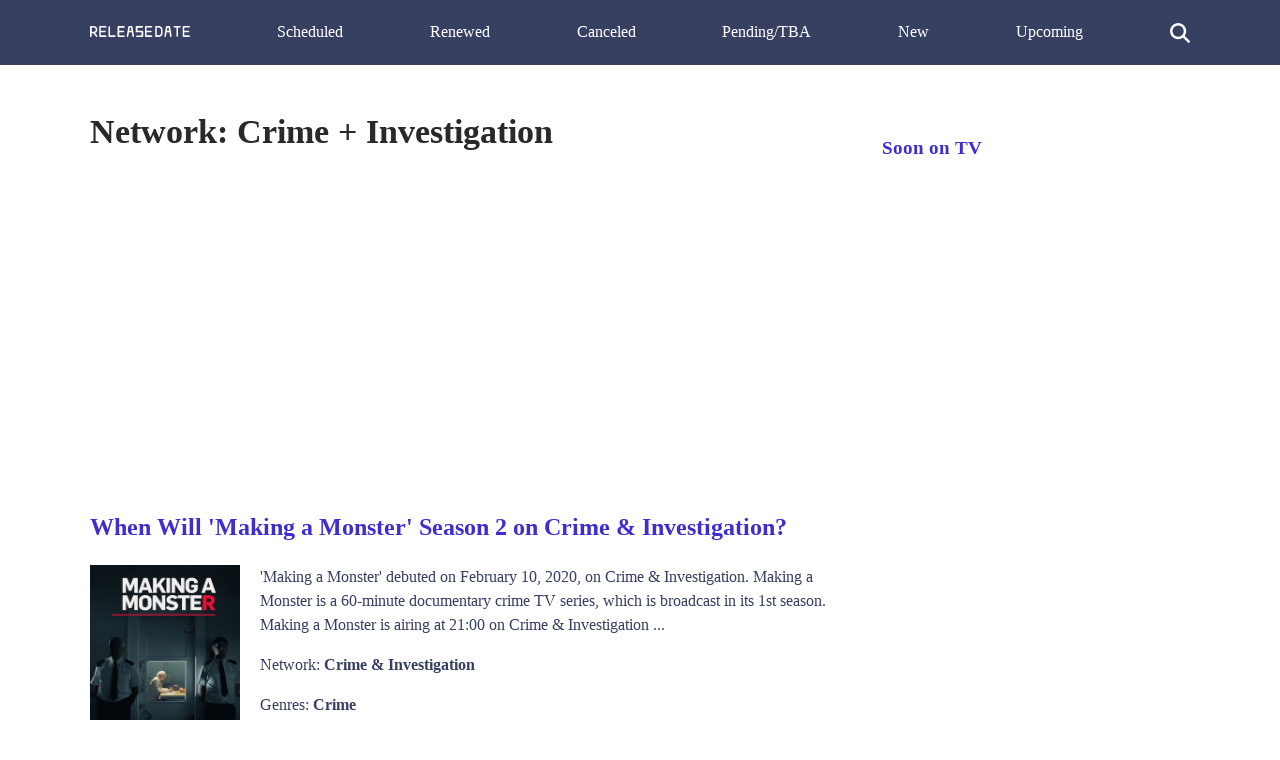

--- FILE ---
content_type: text/html; charset=utf-8
request_url: https://www.google.com/recaptcha/api2/aframe
body_size: 265
content:
<!DOCTYPE HTML><html><head><meta http-equiv="content-type" content="text/html; charset=UTF-8"></head><body><script nonce="Aj-hDOkm-M1uHdK2ics2Eg">/** Anti-fraud and anti-abuse applications only. See google.com/recaptcha */ try{var clients={'sodar':'https://pagead2.googlesyndication.com/pagead/sodar?'};window.addEventListener("message",function(a){try{if(a.source===window.parent){var b=JSON.parse(a.data);var c=clients[b['id']];if(c){var d=document.createElement('img');d.src=c+b['params']+'&rc='+(localStorage.getItem("rc::a")?sessionStorage.getItem("rc::b"):"");window.document.body.appendChild(d);sessionStorage.setItem("rc::e",parseInt(sessionStorage.getItem("rc::e")||0)+1);localStorage.setItem("rc::h",'1769075772624');}}}catch(b){}});window.parent.postMessage("_grecaptcha_ready", "*");}catch(b){}</script></body></html>